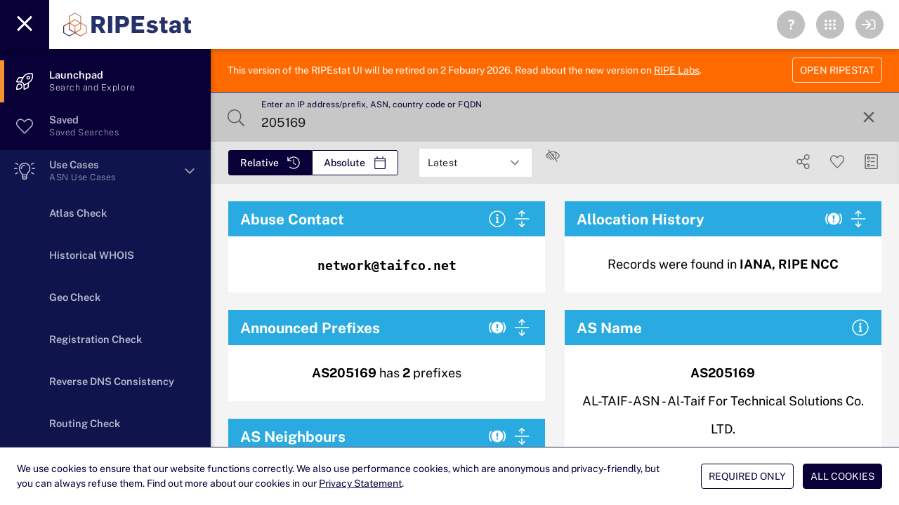

--- FILE ---
content_type: text/javascript
request_url: https://stat.ripe.net/app/assets/ripeAtlasProbeDeploymentInfocard.js
body_size: 2795
content:
import{w as t,W as e}from"./WidgetFrame.js";import{c as s}from"./countries.js";import{bx as a,aO as i,aG as r,a8 as o,b8 as n,aa as l,ah as d,ab as h,X as m,f as c,a9 as u}from"./index.js";import"./QSlideTransition.js";import"./index2.js";import"./allCommon.js";function f(t){t.__i18n=t.__i18n||[],t.__i18n.push({locale:"",resource:{"en-GB":{description:t=>{const{normalize:e}=t;return e(["RIPE Atlas Probe shows the deployment of RIPE Atlas probes over time. A RIPE Atlas probe is a device for active Internet measurements, for more details see RIPE Atlas."])},"ripe-atlas-probe-deployment-title":t=>{const{normalize:e}=t;return e(["RIPE Atlas Probe Deployment"])}}}})}const p={mixins:[t],name:"ripeAtlasProbeDeploymentInfocard",components:{WidgetFrame:e},data(){return{widgetID:26,version:1,widgetTitle:this.$i18n.t("ripe-atlas-probe-deployment-title"),numberOfColumns:2,widgetInfo:{about:this.$t("description"),messages:[],datacalls:[]},widgetinfoshow:!0,widgetExpandshow:!1,cardMeta:"",loading1:!0,dataresponse:"",cResult:"",chartStuff:{title:null,chart:{type:"line",zoomType:"x"},legend:{symbolRadius:10,squareSymbol:!0,symbolWidth:10,symbolPadding:10},tooltip:{shared:!0,shadow:!1,useHTML:!0,backgroundColor:"white",style:{opacity:1},headerFormat:'<div style="background:#131f48;color:white;padding:9px;top:1px;margin:-9px;margin-left:-8px;position:relative;z-index:5000;"><strong>{point.key}</strong></div><table>',pointFormat:'<tr><td colspan=2><hr style="color:silver;"></td></tr><tr><td style="color: {series.color}"><strong>{series.name}</strong>: </td><td style="text-align: right"><b>{point.y}</b></td></tr>',footerFormat:"</table>",borderColor:"silver",xDateFormat:"%Y-%m-%d %H:%M"},marker:{enabled:!1},credits:{enabled:!1},xAxis:{type:"datetime",title:{text:"Dates"},dateTimeLabelFormats:{day:"%d %b %Y"},plotBands:[{color:"#ededed",from:new Date(this.startTime).getTime(),to:null,rotation:90,label:{verticalAlign:"bottom",text:"No data available",rotation:-90,style:{color:"grey",fontWeight:"normal"},align:"left",y:-10,x:20}}]},yAxis:{title:{text:"Count"},min:0},series:[]},chartdone:!1}},beforeMount(){this.$route?.name?.includes("Empty")?this.loading1=!1:this.refresh_ripeAtlasProbeDeployment()},computed:{TLstatus:function(){return this.relativeHoursDiff>25?"info":"noresult"},multiProps:function(){return`${this.searchText}|${this.startTime}|${this.endTime}`},searchCountryFull(){return this.searchCountry?s.find((t=>t.Code===this.searchCountry.substr(0,2))).Name:"Nowhere"},searchTitle:function(){let t="";return t="as"===this.searchType?String(this.searchText).startsWith("AS")?this.searchText:"AS"+this.searchText:this.searchCountryFull+" ("+this.searchCountry.substr(0,2)+")",t}},watch:{multiProps:function(t,e){const[s,a,i]=e.split("|"),[r,o,n]=t.split("|");this.wclogs,""!==t&&(this.cResult="",this.chartStuff.series=[],this.widgetInfo.datacalls=[],this.refresh_ripeAtlasProbeDeployment()),this.$store.commit("rstruth/commitShift",["shift",this.moreinfo+"  ripeAtlasProbeDeployment"])}},methods:{async refresh_ripeAtlasProbeDeployment(){if(this.relativeHoursDiff>25){if(this.loading1=!0,("country"===this.searchType||"as"===this.searchType)&&""!==this.startTime){this.loading1=!0;const s=this.endTime-this.startTime;let a="5m";s<259200001?a="5m":s>=259200001&&s<3456e6?a="1h":s>=3456e6&&s<63072e6?a="1d":s>=63072e6&&(a="1w");let i=this.searchCountry.substr(0,2);"as"===this.searchType&&(i=this.searchText),this.datasets=[];var t=Math.round(this.endTime/1e3),e=Math.round((this.startTime-18e5)/1e3);this.widgetInfo.datacalls.push("https://"+this.dataAPIcalc+"/atlas-probe-deployment/data.json?data_overload_limit=ignore&resource="+i+"&starttime="+e+"&endtime="+t+"&resolution="+a),await this.$axios.get("https://"+this.dataAPI+"/atlas-probe-deployment/data.json?data_overload_limit=ignore&resource="+i+"&starttime="+e+"&endtime="+t+"&resolution="+a+"&"+this.UIstring).then((t=>{if(this.widgetInfo.messages=t.data.messages,this.widgetInfo.messages.push(["query_date",t.data.data.query_date]),this.wclogs,this.myASNfull="full",t.data.data.deployments[0].deployment.length>2){this.cResult=t.data.data.deployments[0];const s=[],a=[],i=[],r=[],o=t.data.data.deployments[0].deployment;for(var e=0;e<o.length;e++)s.push([new Date(o[e].date).getTime(),o[e].statuses.neverseen]),a.push([new Date(o[e].date).getTime(),o[e].statuses.connected]),i.push([new Date(o[e].date).getTime(),o[e].statuses.disconnected]),r.push([new Date(o[e].date).getTime(),o[e].statuses.abandoned]);const n={name:"Never Seen",step:!0,color:"black",marker:{}};n.marker.symbol="circle",n.marker.enabled=0,n.marker.radius=8,s.sort(((t,e)=>t[0]-e[0])),s[0][0]>this.startTime+1728e5?(s.unshift([new Date(this.startTime).getTime(),null]),this.chartStuff.xAxis.plotBands[0].color="#ededed",this.chartStuff.xAxis.plotBands[0].label.text="No data available",this.chartStuff.xAxis.plotBands[0].label.style.color="grey"):(this.chartStuff.xAxis.plotBands[0].color="white",this.chartStuff.xAxis.plotBands[0].label.text="",this.chartStuff.xAxis.plotBands[0].label.style.color="white"),n.data=s;const l={name:"Connected",step:!0,color:"#6FBF4A",marker:{}};l.marker.symbol="circle",l.marker.enabled=0,l.marker.radius=8,a.sort(((t,e)=>t[0]-e[0])),l.data=a;const d={name:"Disconnected",step:!0,color:"#F7931E",marker:{}};d.marker.symbol="circle",d.marker.enabled=0,d.marker.radius=8,i.sort(((t,e)=>t[0]-e[0])),d.data=i;const h={name:"Abandoned",step:!0,color:"#989493",marker:{}};h.marker.symbol="circle",h.marker.enabled=0,h.marker.radius=8,r.sort(((t,e)=>t[0]-e[0])),h.data=r;const m=[];m.push(n),m.push(l),m.push(d),m.push(h),this.chartStuff.series=m,"white"!==this.chartStuff.xAxis.plotBands[0].color&&(this.chartStuff.xAxis.plotBands[0].from=new Date(this.startTime).getTime(),this.chartStuff.xAxis.plotBands[0].to=new Date(s[1][0]).getTime())}else this.cResult="";this.chartdone=!0,this.loading1=!1,this.ASNisActive=!1,this.$store.commit("rstruth/commitShift",["shift",this.moreinfo+"  countryRoutingInfocard"])}))}}else this.loading1=!1}}},g={key:0,class:"mainline"},y={key:1},w={key:0,style:{"line-height":"40px","font-size":"1.125rem"}},b={key:1,style:{"line-height":"40px","font-size":"1.125rem"}},x={key:2,class:"mainline",style:{"line-height":"40px","font-size":"1.125rem"}},T={key:3},A={key:0,class:"mychart"};f(p);var v=a(p,[["render",function(t,e,s,a,f,p){const v=i("highcharts"),k=i("WidgetFrame");return r(),o(k,{widgetID:f.widgetID,widgetTitle:f.widgetTitle,numberOfColumns:f.numberOfColumns,onShowwidgetinfo:t.showwidgetinfo,onExpandwidgetInfo:e[0]||(e[0]=e=>t.expand(t.moreInfo+" "+f.widgetTitle)),widgetExpandshow:f.widgetExpandshow,loading1:f.loading1,widgetInfo:f.widgetInfo,widgetinfoshow:f.widgetinfoshow,thissearchVAL:t.searchText,trafficlight:p.TLstatus,cardMeta:f.cardMeta,onCancelAxios:e[1]||(e[1]=e=>{t.cancelAxios(f.widgetTitle)})},{default:n((()=>[f.loading1?(r(),l("div",g,"Loading...")):(r(),l("div",y,[t.relativeHoursDiff<25?(r(),l("span",w,"Query only available for larger timeframes")):""===f.cResult?(r(),l("span",b,[d("No records found for "),h("strong",null,m(p.searchTitle),1)])):(r(),l("span",x,[h("strong",null,m(p.searchTitle),1)])),""!==f.cResult&&t.relativeHoursDiff>25?(r(),l("div",T,[f.chartdone?(r(),l("div",A,[c(v,{options:f.chartStuff,class:"chartdiv"},null,8,["options"])])):u("",!0)])):u("",!0)]))])),_:1},8,["widgetID","widgetTitle","numberOfColumns","onShowwidgetinfo","widgetExpandshow","loading1","widgetInfo","widgetinfoshow","thissearchVAL","trafficlight","cardMeta"])}]]);export{v as default};


--- FILE ---
content_type: text/javascript
request_url: https://stat.ripe.net/app/assets/rpkiByAsInfocard.js
body_size: 3354
content:
import{Q as t}from"./QBtnToggle.js";import{d as e}from"./QSlideTransition.js";import{bx as i,by as s,aO as a,aG as o,a8 as r,b8 as n,aa as l,f as h,ab as d,ah as c,a9 as p}from"./index.js";import{w as m,W as u}from"./WidgetFrame.js";import"./QBtnGroup.js";import"./index2.js";import"./allCommon.js";function g(t){t.__i18n=t.__i18n||[],t.__i18n.push({locale:"",resource:{"en-GB":{description:t=>{const{normalize:e}=t;return e(["This infocard shows the RPKI uptake by ASN."])},"rpki-by-as-title":t=>{const{normalize:e}=t;return e(["RPKI History"])}}}})}const f={mixins:[m],name:"rpkiByAsInfocard",components:{WidgetFrame:u},data(){return{widgetID:33,version:1,routeName:"rpkiByAs",widgetTitle:this.$i18n.t("rpki-by-as-title"),numberOfColumns:2,widgetInfo:{about:this.$t("description"),messages:[],datacalls:[]},widgetinfoshow:!0,widgetExpandshow:!0,cardMeta:"",isFrame:!1,loading1:!0,timeout:!1,filter:"",countryname:"France",countryValues:[],countryValues6:[],countryValuestable:[],countryValues6table:[],tableValues:[],mapDeetsReturned:null,largestCountry:0,foundLoc:!1,tData:!1,tData4:0,tData6:0,noresult:!1,rtype:"IPv4",family:4,newmapdeets:[],chartOptions:{chart:{type:"line",zoomType:"x"},credits:{enabled:!1},time:{useUTC:!1},responsive:{rules:[{condition:{},chartOptions:{legend:{enabled:!0}}}]},zoomType:"x",styledMode:!0,title:{text:null},plotOptions:{series:{turboThreshold:0,connectNulls:!0}},series:[],xAxis:{type:"datetime",title:{text:null},minRange:36e5,plotBands:[{color:"#ededed",from:new Date(this.startTime).getTime(),to:null,rotation:90,label:{verticalAlign:"bottom",text:"No data available",rotation:-90,style:{color:"grey",fontWeight:"normal"},align:"left",y:-10,x:20}}]},yAxis:{title:{text:""},min:0},legend:{symbolRadius:10,squareSymbol:!0,symbolWidth:10,symbolPadding:10},tooltip:{valueDecimals:0,shadow:!1,useHTML:!0,backgroundColor:"white",style:{opacity:1},borderColor:"silver",formatter:function(){let t="";if(this.point.warnings.length){let e="Validator";"VALIDATOR"!==this.point.warnings[0].source&&"DELEGATED"!==this.point.warnings[0].source&&(e="Unknown"),"VALIDATOR"!==this.point.warnings[0].source&&"UNKNOWN"!==this.point.warnings[0].source&&(e="Delegated");let i="doesn't exist";"DOESNT_EXIST"!==this.point.warnings[0].reason&&(i="is unknown"),t="Error: "+e+" "+this.point.warnings[0].dimension+" "+i}return'<div style="background:#131f48;color:white;padding:9px;top:1px;margin:-9px;margin-bottom:10px;margin-left:-8px;position:relative;z-index:5000;"><strong>'+this.series.name+"</strong></div><table><tr><td>"+new Date(this.x).toDateString().replace(/^\S+\s/,"")+"</td></tr><tr><td>Count: "+this.y+"</td></tr><tr><td>"+t+"</td></tr></table>"}}}}},beforeMount(){this.$route?.name?.includes("Empty")?this.loading1=!1:this.refreshrpkiByASNInfocard()},computed:{TLstatus:function(){return this.relativeHoursDiff>9&&!this.noresult?"info":"noresult"},...s({searchText:t=>t.rstruth.data_searchText,searchType:t=>t.rstruth.data_searchType,searchIP:t=>t.rstruth.data_searchIP,searchAS:t=>t.rstruth.data_searchAS,searchASN:t=>t.rstruth.data_searchASN,searchCountry:t=>t.rstruth.data_searchCountry,searchPrefix:t=>t.rstruth.data_searchPrefix,startTime:t=>t.rstruth.data_searchdtstartPrecise,endTime:t=>t.rstruth.data_searchdtendPrecise})},watch:{},mounted:function(){this.$watch((t=>[t.endTime,t.startTime,t.searchASN].join()),(t=>{""!==this.searchASN&&(this.wclogs,this.chartOptions.series=[],this.tData=!1,this.noresult=!1,this.widgetInfo.datacalls=[],this.chartOptions.xAxis.plotBands[1]={},this.refreshrpkiByASNInfocard())}))},methods:{async refreshrpkiByASNInfocard(){if(this.wclogs,this.loading1=!0,this.relativeHoursDiff>9){if(""!==this.searchASN){var t="",i=this.searchText,s=this.family,a=e.formatDate(this.endTime,"YYYY-MM-DD"),o=e.formatDate(this.startTime,"YYYY-MM-DD");""!==(t="https://"+this.dataAPI+"/rpki-history/data.json?warnings=1&family="+s+"&resource="+i+"&starttime="+o+"&endtime="+a+"&"+this.UIstring)&&(this.widgetInfo.datacalls.push(t.replace("&"+this.UIstring,"")),await this.$axios.get(t).then((t=>{this.widgetInfo.messages=t.data.messages,void 0!==t.data.data.query_time&&this.widgetInfo.messages.push(["query_time",t.data.data.query_time]);let e=[];if(void 0!==t.data.data.timeseries&&(e=t.data.data.timeseries),e.length>1){const t={},a=[],o={symbol:"circle",enabled:0,radius:8};Object.values(e).forEach((t=>a.push({x:new Date(t.time).getTime(),y:t.rpki.vrp_count,warnings:t.warnings}))),t.name="AS"+this.searchASN,t.family=s,t.id=i,t.marker=o,a.sort(((t,e)=>t[0]-e[0])),a[0].x>this.startTime&&a[0].x-this.startTime>288e5?(a.unshift({x:new Date(this.startTime).getTime(),y:null,warnings:null}),this.chartOptions.xAxis.plotBands[0].color="#ededed",this.chartOptions.xAxis.plotBands[0].label.text="No data available",this.chartOptions.xAxis.plotBands[0].label.style.color="grey"):(this.chartOptions.xAxis.plotBands[0].color="white",this.chartOptions.xAxis.plotBands[0].label.text="",this.chartOptions.xAxis.plotBands[0].label.style.color="white"),a.slice(-1)[0].x<this.endTime&&(a.push({x:new Date(this.endTime).getTime(),y:null,warnings:null}),this.chartOptions.xAxis.plotBands[1]={},this.chartOptions.xAxis.plotBands[1].from=a.slice(-2)[0].x,this.chartOptions.xAxis.plotBands[1].to=this.endTime,this.chartOptions.xAxis.plotBands[1].color="#ededed",this.chartOptions.xAxis.plotBands[1].label={},this.chartOptions.xAxis.plotBands[1].label.style={},"white"===this.chartOptions.xAxis.plotBands[0].color&&(this.chartOptions.xAxis.plotBands[1].label.verticalAlign="bottom",this.chartOptions.xAxis.plotBands[1].label.y=-10,this.chartOptions.xAxis.plotBands[1].label.x=20,this.chartOptions.xAxis.plotBands[1].label.align="left",this.chartOptions.xAxis.plotBands[1].rotation=90,this.chartOptions.xAxis.plotBands[1].label.rotation=-90,this.chartOptions.xAxis.plotBands[1].label.text="No data available",this.chartOptions.xAxis.plotBands[1].label.style.color="grey")),t.data=a,t.color="black",t.step=!0,this.chartOptions.yAxis.title.text="VRPs containing IPv"+s+" prefixes",this.chartOptions.series.push(t),"white"!==this.chartOptions.xAxis.plotBands[0].color&&(this.chartOptions.xAxis.plotBands[0].from=new Date(this.startTime).getTime(),this.chartOptions.xAxis.plotBands[0].to=new Date(t.data[1].x).getTime()),this.loading1=!1,this.tData=!0,4===this.family&&(this.tData4=1),6===this.family&&(this.tData6=1),this.$store.commit("rstruth/commitShift",["shift",this.moreinfo+"  rpkiByASNInfocard"])}else this.noresult=!0,this.loading1=!1,this.tData=!1,4===this.family&&(this.tData4=0),6===this.family&&(this.tData6=0)})))}}else this.loading1=!1},changeRtype(t){"nr"===t&&(this.noresult=!1),4===this.family?(this.family=6,this.chartOptions.series=[],this.refreshrpkiByASNInfocard()):(this.family=4,this.chartOptions.series=[],this.refreshrpkiByASNInfocard())},donefunction(){},someFunction(){this.tData=!0,setTimeout((()=>{this.$refs.world.chart.get(this.foundLoc).zoomTo(),this.$refs.world.chart.mapZoom(2)}),400),this.wclogs},showwidgetinfo(){!0===this.widgetinfoshow?this.widgetinfoshow=!1:this.widgetinfoshow=!0}}},x={key:0,style:{"font-size":"1.125rem","line-height":"40px"}},y={key:1,style:{"font-size":"1.125rem","line-height":"40px"}},w={key:2,style:{"line-height":"40px","font-size":"1.125rem"}},b={key:3,class:"iptoggle"},A={style:{"font-size":"1.125rem","line-height":"40px"}},T={key:4,style:{"line-height":"40px","font-size":"1.125rem"}},v={key:5},D={key:0,class:"mychart"},O={class:"iptoggle"},I={key:0},B={key:1},k=[d("div",{style:{"line-height":"40px","font-size":"1.125rem"}},"No result from data call",-1)],N=d("br",null,null,-1);g(f);var S=i(f,[["render",function(e,i,s,m,u,g){const f=a("highcharts"),S=a("WidgetFrame");return o(),r(S,{widgetID:u.widgetID,widgetTitle:u.widgetTitle,numberOfColumns:u.numberOfColumns,onShowwidgetinfo:g.showwidgetinfo,onRefreshWidget:i[5]||(i[5]=t=>e.refreshWidget("ASN")),loading1:u.loading1,widgetInfo:u.widgetInfo,widgetinfoshow:u.widgetinfoshow,thissearchVAL:e.searchText,trafficlight:g.TLstatus,cardMeta:u.cardMeta,onCancelAxios:i[6]||(i[6]=t=>{e.cancelAxios(u.widgetTitle)})},{default:n((()=>[u.loading1?(o(),l("div",x,"Loading...")):u.timeout?(o(),l("div",y,"Request timed out.")):e.relativeHoursDiff<25?(o(),l("div",w,"Query only available for larger timeframes")):u.noresult?(o(),l("div",b,[h(t,{modelValue:u.rtype,"onUpdate:modelValue":[i[0]||(i[0]=t=>u.rtype=t),i[1]||(i[1]=t=>g.changeRtype("nr"))],"toggle-color":"primary",style:{"text-transform":"none","margin-bottom":"15px"},options:[{label:"IPv4",value:"IPv4"},{label:"IPv6",value:"IPv6"}]},null,8,["modelValue"]),d("div",A,[c("NO RESULT (see "),d("a",{class:"link",onClick:i[2]||(i[2]=t=>g.showwidgetinfo(e.widgetName))},"Data Messages"),c(") ")])])):u.tData6+u.tData4?(o(),l("div",v,[u.tData6+u.tData4>=1?(o(),l("div",D,[d("div",O,[h(t,{modelValue:u.rtype,"onUpdate:modelValue":[i[3]||(i[3]=t=>u.rtype=t),i[4]||(i[4]=t=>g.changeRtype())],"toggle-color":"primary",style:{"text-transform":"none"},options:[{label:"IPv4",value:"IPv4"},{label:"IPv6",value:"IPv6"}]},null,8,["modelValue"])]),4===u.family&&u.tData||6===u.family&&u.tData?(o(),l("span",I,[h(f,{options:u.chartOptions,class:"chartdiv",callback:g.donefunction,ref:"world"},null,8,["options","callback"])])):(o(),l("span",B,k))])):p("",!0),N])):(o(),l("div",T,"No result from data call"))])),_:1},8,["widgetID","widgetTitle","numberOfColumns","onShowwidgetinfo","loading1","widgetInfo","widgetinfoshow","thissearchVAL","trafficlight","cardMeta"])}]]);export{S as default};


--- FILE ---
content_type: text/javascript
request_url: https://stat.ripe.net/app/assets/announcedPrefixesInfocard.js
body_size: 3688
content:
import{Q as e}from"./QBtnToggle.js";import{Q as t,a as i,c as s}from"./QTable.js";import{bx as a,aO as n,aG as r,a8 as o,b8 as l,aa as h,X as d,ah as f,a9 as u,ab as c,f as p,ci as g,cg as m,b$ as x}from"./index.js";import{w as A,W as w}from"./WidgetFrame.js";import{q as y}from"./index2.js";import{i as P,c as S}from"./allCommon.js";import"./QBtnGroup.js";import"./QMarkupTable.js";import"./QSelect.js";import"./QMenu.js";import"./use-fullscreen.js";import"./QSlideTransition.js";function N(e){e.__i18n=e.__i18n||[],e.__i18n.push({locale:"",resource:{ar:{intro:e=>{const{normalize:t}=e;return t(["هذه هي الفقرة المقدمة لوثائق ASNwidget"])},description:e=>{const{normalize:t}=e;return t(["هذه هي الفقرة النصية الوصفية حول ASNwidget."])},hello:e=>{const{normalize:t}=e;return t(["مرحبا"])}},"en-GB":{description:e=>{const{normalize:t}=e;return t(["The Announced Prefixes infocard shows the prefixes announced by an AS, separated by IPv4/IPv6"])},"announced-prefixes-title":e=>{const{normalize:t}=e;return t(["Announced Prefixes"])}},es:{intro:e=>{const{normalize:t}=e;return t(["Este es el párrafo de introducción para la documentación de ASNwidget"])},description:e=>{const{normalize:t}=e;return t(["Este es el párrafo de texto descriptivo sobre el ASNwidget."])},hello:e=>{const{normalize:t}=e;return t(["hola"])},"announced-prefixes-title":e=>{const{normalize:t}=e;return t(["Prefijos Anunciados"])}},fa:{intro:e=>{const{normalize:t}=e;return t(["This is the intro paragraph for the ASNwidget documentation"])},description:e=>{const{normalize:t}=e;return t(["This is the descriptive text paragraph about the ASNwidget."])},hello:e=>{const{normalize:t}=e;return t(["hello"])}},fr:{intro:e=>{const{normalize:t}=e;return t(["Ceci est le paragraphe d'introduction de la documentation 'Announced Prefixes'"])},description:e=>{const{normalize:t}=e;return t(["L'infocard Préfixes annoncés affiche les préfixes annoncés par un AS, séparés par IPv4/IPv6"])},hello:e=>{const{normalize:t}=e;return t(["Bonjour"])},"announced-prefixes-title":e=>{const{normalize:t}=e;return t(["Préfixes annoncés"])}},it:{intro:e=>{const{normalize:t}=e;return t(["This is the intro paragraph for the ASNwidget documentation"])},description:e=>{const{normalize:t}=e;return t(["This is the descriptive text paragraph about the ASNwidget."])},hello:e=>{const{normalize:t}=e;return t(["hello"])}},ru:{intro:e=>{const{normalize:t}=e;return t(["Вводный параграф документации по виджету ASN."])},description:e=>{const{normalize:t}=e;return t(["Параграф с описанием работы виджета ASN."])},hello:e=>{const{normalize:t}=e;return t(["привет"])},"announced-prefixes-title":e=>{const{normalize:t}=e;return t(["Анонсируемые префиксы"])}},tr:{intro:e=>{const{normalize:t}=e;return t(["This is the intro paragraph for the ASNwidget documentation"])},description:e=>{const{normalize:t}=e;return t(["This is the descriptive text paragraph about the ASNwidget."])},hello:e=>{const{normalize:t}=e;return t(["hello"])}}}})}const _={mixins:[A],name:"announcedPrefixesInfocard",props:["standalone","showDocs"],components:{WidgetFrame:w},data(){return{pagination:{rowsPerPage:5},columns:[{name:"prefix",align:"left",label:this.$i18n.tc("prefix",2),field:"prefix",sortable:!0}],widgetID:4,version:1,routeName:"Announced Prefixes",widgetTitle:this.$i18n.t("announced-prefixes-title"),numberOfColumns:2,widgetInfo:{about:this.$t("description"),messages:[],datacalls:[]},widgetinfoshow:!0,cardMeta:"",isFrame:!1,loading1:!0,timeout:!1,myAPfull:"",APisActive:!0,prefixes:[],APinfo:[],myAS:"",prefs:[],filter:"",loading:!1,num_of_prefixes:"UNKNOWN",fours:[],sixes:[],rtype:"IPv4"}},beforeMount(){this.wclogs,this.falSearch=y,""!==this.searchASN&&(this.$route?.name?.includes("Empty")?this.loading1=!1:this.refreshAPwidget()),this.$route?.name?.includes("Empty")&&(this.loading1=!1)},computed:{widgetExpandshow:function(){return!(!this.fours.length&&!this.sixes.length)},TLstatus:function(){return"INVALID"===this.searchASN?"yellow":"info"},prefixArray:function(){return this.prefixes},thissearchVAL:function(){return this.$route.query.resource?this.$route.query.resource:this.searchASN},multiProps:function(){return`${this.searchASN}|${this.startTime}|${this.endTime}|${this.minPeers}`}},watch:{multiProps:function(e,t){const[i,s,a,n]=t.split("|"),[r,o,l,h]=e.split("|");this.wclogs,this.num_of_prefixes="UNKNOWN",this.prefixes=[],this.widgetInfo.datacalls=[],JSON.stringify(e)!==JSON.stringify(t)?this.$route?.name?.includes("Empty")?this.loading1=!1:this.refreshAPwidget():this.num_of_prefixes="NO",this.triggershiftLayout(this.moreinfo+"annoucedprefixeswidget")},pagination:function(e){this.triggershiftLayout("annoucedprefixeswidget")}},methods:{changeRtype(){"IPv4"===this.rtype?(this.prefixes=this.fours,this.triggershiftLayout("annoucedprefixeswidget")):"IPv6"===this.rtype&&(this.prefixes=this.sixes,this.triggershiftLayout("annoucedprefixeswidget"))},test4:e=>!(!P.v4({exact:!0}).test(e)&&!S.v4({exact:!0}).test(e)),async refreshAPwidget(e){if("INVALID"!==this.searchASN&&"UNANNOUNCED"!==this.searchASN&&""!==this.searchASN){let e=this.dataAlready("announcedPrefixes","https://"+this.dataAPI+"/announced-prefixes/data.json?data_overload_limit=ignore&resource=AS"+this.searchASN+"&starttime="+Math.round((this.startTime-18e5)/1e3)+"&endtime="+Math.round(this.endTime/1e3)+"&min_peers_seeing="+this.minPeers+"&"+this.UIstring);if(this.relativeHoursDiff<9&&(e=this.dataAlready("announcedPrefixes","https://"+this.dataAPI+"/announced-prefixes/data.json?data_overload_limit=ignore&resource=AS"+this.searchASN+"&min_peers_seeing="+this.minPeers+"&"+this.UIstring)),e)this.APinfo="",this.loading1=!0,this.cardMeta="Results as of "+this.dataCallStorage.announcedPrefixes.data.latest_time+" UTC",this.widgetInfo.messages=this.dataCallStorage.announcedPrefixes.messages,this.prefixes=this.dataCallStorage.announcedPrefixes.data.prefixes.filter((e=>this.test4(e.prefix))),this.fours=this.dataCallStorage.announcedPrefixes.data.prefixes.filter((e=>this.test4(e.prefix))),this.sixes=this.dataCallStorage.announcedPrefixes.data.prefixes.filter((e=>!this.test4(e.prefix))),this.fours.length||(this.prefixes=this.sixes),this.myAPfull="full",this.num_of_prefixes=Object.keys(this.sixes).length+Object.keys(this.fours).length,this.APisActive=!1,this.loading1=!1,this.triggershiftLayout("annoucedprefixeswidget");else{this.APinfo="",this.loading1=!0;let e="https://"+this.dataAPI+"/announced-prefixes/data.json?data_overload_limit=ignore&resource=AS"+this.searchASN+"&starttime="+Math.round(this.startTime/1e3)+"&endtime="+Math.round(this.endTime/1e3)+"&min_peers_seeing="+this.minPeers+"&"+this.UIstring;this.relativeHoursDiff<9&&(e="https://"+this.dataAPI+"/announced-prefixes/data.json?data_overload_limit=ignore&resource=AS"+this.searchASN+"&starttime="+Math.round(this.startTime/1e3)+"&min_peers_seeing="+this.minPeers+"&"+this.UIstring);const t=new AbortController;this.axiosrequest=t,this.widgetInfo.datacalls.push(e.replace("&"+this.UIstring,"")),await this.$axios.get(e,{signal:t.signal,timeout:this.dataTimeout}).then((t=>{this.cardMeta="Results as of "+t.data.data.latest_time+" UTC",t.data.messages.push(["query_starttime",t.data.data.query_starttime]),t.data.messages.push(["query_endtime",t.data.data.query_endtime]),this.widgetInfo.messages=t.data.messages,this.updateStoredCalls("announcedPrefixes",e,t.data.data,t.data.messages),this.myAPfull="full",this.prefixes=t.data.data.prefixes.filter((e=>this.test4(e.prefix))),this.fours=t.data.data.prefixes.filter((e=>this.test4(e.prefix))),this.sixes=t.data.data.prefixes.filter((e=>!this.test4(e.prefix))),this.num_of_prefixes=Object.keys(this.sixes).length+Object.keys(this.fours).length,this.fours.length||(this.prefixes=this.sixes),this.loading1=!1,this.APisActive=!1,this.$store.commit("rstruth/commitShift",["shift",this.moreinfo+" annoucedprefixeswidget"])})).catch((e=>{this.cancelAxios(),void 0!==e.response&&502!==e.response.status&&(this.cardMeta="Results as of "+e.response.data.data.query_endtime+" UTC",this.widgetInfo.messages=e.response.data.messages),this.timeout=!0,this.loading1=!1}))}}else this.loading1=!1}}},b={key:0,style:{"font-size":"1.125rem","line-height":"40px"}},I={key:1,style:{"font-size":"1.125rem","line-height":"40px"}},v={key:2},k={key:0,style:{"line-height":"40px","font-size":"1.125rem"}},z={key:0},T={key:1},C={key:1,style:{"line-height":"40px","font-size":"1.125rem"}},j={key:2,style:{"line-height":"40px","font-size":"1.125rem"}},L={key:0},U={key:1},D={key:3,class:"iptoggle q-pt-md"},O={key:0},$={key:1};N(_);var M=a(_,[["render",function(a,A,w,y,P,S){const N=n("makeLink"),_=n("WidgetFrame");return r(),o(_,{widgetID:P.widgetID,widgetTitle:P.widgetTitle,numberOfColumns:P.numberOfColumns,onShowwidgetinfo:a.showwidgetinfo,onExpandwidgetInfo:A[4]||(A[4]=e=>a.expand(a.moreInfo+" "+P.widgetTitle)),widgetExpandshow:S.widgetExpandshow,loading1:P.loading1,widgetInfo:P.widgetInfo,widgetinfoshow:P.widgetinfoshow,thissearchVAL:a.searchText,trafficlight:S.TLstatus,cardMeta:P.cardMeta,onCancelAxios:A[5]||(A[5]=e=>{a.cancelAxios(P.widgetTitle)})},{default:l((()=>[P.loading1?(r(),h("div",b,"Loading...")):P.timeout?(r(),h("div",I,"Request timed out.")):(r(),h("div",v,[["UNANNOUNCED"].includes(a.searchASN)?(r(),h("span",k,[a.searchText.toString().startsWith("AS")?(r(),h("strong",z,d(a.searchTypeArray[1]),1)):(r(),h("strong",T,"AS"+d(a.searchTypeArray[1]),1)),f(" has "+d(P.num_of_prefixes)+" prefixes",1)])):u("",!0),"INVALID"===a.searchASN?(r(),h("span",C,[c("strong",null,d(a.searchTypeArray[1]),1),f(" is an INVALID ASN")])):(r(),h("span",j,[c("strong",null,"AS"+d(a.searchASN),1),f(),a.relativeHoursDiff>9?(r(),h("span",L," had ")):(r(),h("span",U," has ")),f(),c("strong",null,d(P.num_of_prefixes),1),f(" prefixes ")])),a.moreInfo&&!P.loading1&&P.num_of_prefixes>0?(r(),h("div",D,[P.fours.length&&P.sixes.length?(r(),o(e,{key:0,"aria-label":"iptoggle",modelValue:P.rtype,"onUpdate:modelValue":[A[0]||(A[0]=e=>P.rtype=e),A[1]||(A[1]=e=>S.changeRtype())],"toggle-color":"primary",style:{"text-transform":"none"},options:[{label:"IPv4",value:"IPv4"},{label:"IPv6",value:"IPv6"}]},null,8,["modelValue"])):u("",!0),p(t,{rows:S.prefixArray,columns:P.columns,"row-key":"name",filter:P.filter,loading:P.loading,dense:"",flat:"",square:"","card-class":"info text-black",pagination:P.pagination,"onUpdate:pagination":A[3]||(A[3]=e=>P.pagination=e)},{body:l((e=>[p(i,{props:e},{default:l((()=>[p(s,{key:"prefix",props:e},{default:l((()=>[p(N,{linkinput:e.row.prefix},null,8,["linkinput"])])),_:2},1032,["props"])])),_:2},1032,["props"])])),"top-right":l((()=>[p(g,{borderless:"",dense:"",debounce:"300",modelValue:P.filter,"onUpdate:modelValue":A[2]||(A[2]=e=>P.filter=e),placeholder:a.$t("search")},{append:l((()=>[p(m,{name:a.falSearch,size:"xs"},null,8,["name"])])),_:1},8,["modelValue","placeholder"])])),pagination:l((e=>[f(d(e.pagination.page*e.pagination.rowsPerPage-e.pagination.rowsPerPage+1)+"-",1),e.isLastPage?(r(),h("span",O,d(S.prefixArray.length)+" ",1)):(r(),h("span",$,d(e.pagination.page*e.pagination.rowsPerPage)+" ",1)),f(" of "+d(S.prefixArray.length)+"   ",1),e.pagesNumber>2?(r(),o(x,{key:2,icon:a.falChevronDoubleLeft,size:"sm",color:"grey-8",round:"",dense:"",flat:"",disable:e.isFirstPage,onClick:e.firstPage,"aria-label":"Go to first page"},null,8,["icon","disable","onClick"])):u("",!0),p(x,{icon:a.falChevronLeft,color:"grey-8",size:"sm",round:"",dense:"",flat:"",disable:e.isFirstPage,onClick:e.prevPage,"aria-label":"Go to prev page"},null,8,["icon","disable","onClick"]),p(x,{icon:a.falChevronRight,color:"grey-8",size:"sm",round:"",dense:"",flat:"",disable:e.isLastPage,onClick:e.nextPage,"aria-label":"Go to next page"},null,8,["icon","disable","onClick"]),e.pagesNumber>2?(r(),o(x,{key:3,icon:a.falChevronDoubleRight,size:"sm",color:"grey-8",round:"",dense:"",flat:"",disable:e.isLastPage,onClick:e.lastPage,"aria-label":"Go to last page"},null,8,["icon","disable","onClick"])):u("",!0)])),_:1},8,["rows","columns","filter","loading","pagination"])])):u("",!0)]))])),_:1},8,["widgetID","widgetTitle","numberOfColumns","onShowwidgetinfo","widgetExpandshow","loading1","widgetInfo","widgetinfoshow","thissearchVAL","trafficlight","cardMeta"])}]]);export{M as default};
